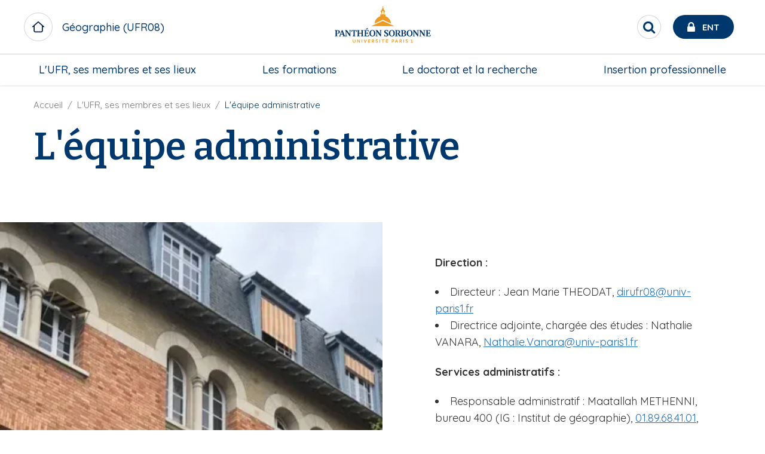

--- FILE ---
content_type: image/svg+xml
request_url: https://geographie.pantheonsorbonne.fr/themes/custom/p1ps2019/images/p1ps2022/picto-home-mini-site.svg
body_size: 446
content:
<svg width="48" height="48" viewBox="0 0 48 48" fill="none" xmlns="http://www.w3.org/2000/svg">
<circle cx="24" cy="24" r="23.5" stroke="#CFD6DF"/>
<g clip-path="url(#clip0_1952_5825)">
<path d="M23.4619 15.0376C23.7709 14.7655 24.2292 14.7655 24.5383 15.0376L33.705 23.0584C34.0557 23.3664 34.1008 23.9071 33.8022 24.2687C33.5036 24.6304 32.9793 24.6769 32.6286 24.369L31.7779 23.6242V30.3022C31.7779 31.8849 30.5348 33.1668 29.0001 33.1668H19C17.466 33.1668 16.2222 31.8849 16.2222 30.3022V23.6242L15.3726 24.369C15.0215 24.6769 14.4958 24.6304 14.1979 24.2687C13.9002 23.9071 13.9433 23.3664 14.2942 23.0584L23.4619 15.0376ZM17.8889 22.1668V30.3022C17.8889 30.936 18.3855 31.4481 19 31.4481H29.0001C29.6147 31.4481 30.1112 30.936 30.1112 30.3022V22.1668L24.0001 16.8197L17.8889 22.1668Z" fill="#00214C"/>
</g>
<defs>
<clipPath id="clip0_1952_5825">
<rect width="20" height="20" fill="white" transform="translate(14 14)"/>
</clipPath>
</defs>
</svg>